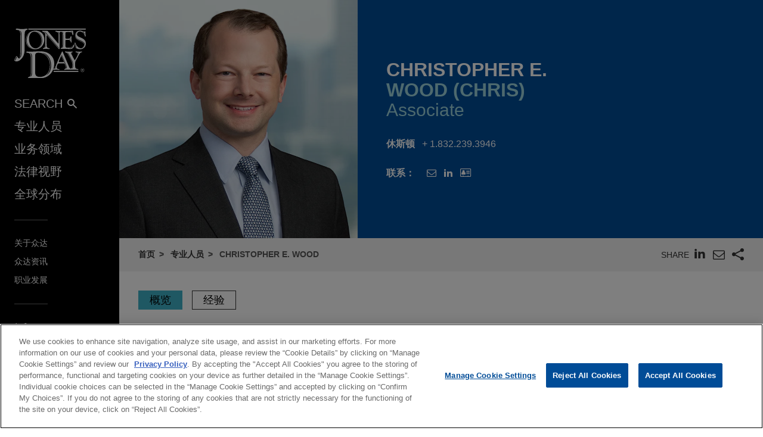

--- FILE ---
content_type: text/html; charset=utf-8
request_url: https://www.jonesday.com/zh-hans/lawyers/w/christopher-wood
body_size: 11226
content:


<!DOCTYPE html>
<html lang="zh">
<head>

<link rel="preconnect" href="https://cdn.cookielaw.org" />
<!-- OneTrust Cookies Consent Notice start for jonesday.com -->
<script type="text/javascript" src="https://cdn.cookielaw.org/consent/3a0c3272-9279-4166-b00e-aa629987b171-test/OtAutoBlock.js"></script>
<script async src="https://cdn.cookielaw.org/scripttemplates/otSDKStub.js" type="text/javascript" charset="UTF-8" data-domain-script="3a0c3272-9279-4166-b00e-aa629987b171-test"></script>
<script ="text/javascript">
    function OptanonWrapper() { }
</script>
<!-- OneTrust Cookies Consent Notice end for jonesday.com -->
    <link rel="preconnect" href="https://fonts.googleapis.com" />
    <link rel="preconnect" href="https://fonts.gstatic.com" crossorigin />
    <link rel="preload" as="style" href="https://fonts.googleapis.com/css?family=Roboto:300,300i,400,400i,700,700i&display=swap" />
    <meta name="viewport" content="width=device-width, initial-scale=1">
            <script>(function(w,d,s,l,i){w[l]=w[l]||[];w[l].push({'gtm.start':
new Date().getTime(),event:'gtm.js'});var f=d.getElementsByTagName(s)[0],
j=d.createElement(s),dl=l!='dataLayer'?'&l='+l:'';j.async=true;j.src=
'https://www.googletagmanager.com/gtm.js?id='+i+dl;f.parentNode.insertBefore(j,f);
})(window,document,'script','dataLayer','GTM-PRCGRKZ');
</script>

    <title>Christopher E. Wood | 专业人员 | Jones Day</title>

<link rel="shortcut icon" type="image/ico" href="/favicon.ico" />
    <meta name="title" content="Christopher E. Wood | 专业人员 | Jones Day" />
<meta name="description" content="Chris Wood counsels public and private borrowers, private equity sponsors, and lenders in transactional and commercial financing-related matters, including the financing aspects of domestic and cross-border mergers, acquisitions, and other business c" />
<meta name="keywords" content="" />
<meta name="robots" content="NOINDEX,FOLLOW" />

<meta property="og:url" content="https://www.jonesday.com/zh-hans/lawyers/w/christopher-wood" />
<meta property="og:type" content="website" />
<meta property="og:title" content="Christopher E. Wood | 专业人员" />
<meta property="og:description" content="" />
    <meta property="og:image" content="https://www.jonesday.com/-/media/images/attorneys/w/cwood.jpg?rev=113931cb1c8e4ca4ab06b377c592b2b0&amp;hash=9E62AD52C01F5E7174CDD03273EEB0ED" />

<meta name="twitter:card" content="summary_large_image">
<meta name="twitter:site" content="">
<meta name="twitter:title" content="Christopher E. Wood | 专业人员">
<meta name="twitter:description" content="">
    <meta name="twitter:image:src" content="https://www.jonesday.com/-/media/images/attorneys/w/cwood.jpg?rev=113931cb1c8e4ca4ab06b377c592b2b0&amp;hash=9E62AD52C01F5E7174CDD03273EEB0ED">

<meta name="facebook-domain-verification" content="y9ytbr7gnpddseyhpo9l8gciwzt5op" />




<script type="application/ld+json">
		{
		"@context": "http://schema.org",
		"@type": "Person",
		"@id": "https://www.jonesday.com/zh-hans/lawyers/w/christopher-wood",
		"name": "Christopher E. Wood",
		"url": "https://www.jonesday.com/zh-hans/lawyers/w/christopher-wood",
		"image": "https://www.jonesday.com/-/media/images/attorneys/w/cwood.jpg?rev=113931cb1c8e4ca4ab06b377c592b2b0&amp;hash=9E62AD52C01F5E7174CDD03273EEB0ED",
		"telephone": "1.832.239.3946",
		"knowsAbout": "Chris Wood counsels public and private borrowers, private equity sponsors, and lenders in transactional and commercial financing-related matters, including the financing aspects of domestic and cross-border mergers, acquisitions, and other business c",
		"sameAs": [
  "https://www.linkedin.com/in/christopher-wood-6440a84a/"
],
		"jobTitle": "Associate",
		"worksFor" : {
				"@type": "Organization",
				"name": "Jones Day",
				"url": "https://www.jonesday.com/"
			}
		}
</script>


        <link rel="alternate" hreflang="en" href="https://www.jonesday.com/en/lawyers/w/christopher-wood" />
    <link rel="alternate" hreflang="es" href="https://www.jonesday.com/es/lawyers/w/christopher-wood" />
    <link rel="alternate" hreflang="ja" href="https://www.jonesday.com/ja/lawyers/w/christopher-wood" />
    <link rel="alternate" hreflang="pt" href="https://www.jonesday.com/pt/lawyers/w/christopher-wood" />
    <link rel="alternate" hreflang="fr" href="https://www.jonesday.com/fr/lawyers/w/christopher-wood" />
    <link rel="alternate" hreflang="zh-Hans" href="https://www.jonesday.com/zh-hans/lawyers/w/christopher-wood" />
    <link rel="alternate" hreflang="de" href="https://www.jonesday.com/de/lawyers/w/christopher-wood" />
    <link rel="alternate" hreflang="zh-Hant" href="https://www.jonesday.com/zh-hant/lawyers/w/christopher-wood" />
    <link rel="alternate" hreflang="it" href="https://www.jonesday.com/it/lawyers/w/christopher-wood" />
<link rel="canonical" href="https://www.jonesday.com/zh-hans/lawyers/w/christopher-wood" />
<link rel="alternate" hreflang="x-default" href="https://www.jonesday.com/en/lawyers/w/christopher-wood">
    
    <link href="https://fonts.googleapis.com/css?family=Roboto:300,300i,400,400i,700,700i&display=swap" rel="stylesheet">
    <link type="text/css" rel="stylesheet" href="/assets/main/public/styles/main.v-llsgsmhug0o8w1oympaq.css">
</head>
<body id="default" class="body">
            <noscript><iframe src="https://www.googletagmanager.com/ns.html?id=GTM-PRCGRKZ"
height="0" width="0" style="display:none;visibility:hidden"></iframe></noscript>

    <a href="#main" class="link--skip" aria-label="Skip to content link">Skip to content</a>
    <div class="body__inner">
<header class="header" aria-label="Site Header" id="header">
    <div class="header__inner" id="headervueapp">
        <div class="header__section header__section--center" aria-label="Primary search">
            <div class="header-search">
                <input class="header-search-input" id="header-search-input" data-language-abbreviation="zh-Hans" data-language-text="Chinese%20(Simplified)" placeholder="网站搜索"
                       v-on:keyup.enter="submitSearch" />
                <a class="search-button-link"
                   v-on:click="submitSearch">
                    <span class="magnifying-glass-icon">
                        <svg focusable="false" enable-background="new 0 0 18 18" viewBox="0 0 18 18" xmlns="http://www.w3.org/2000/svg" role="img" aria-label="Search" class="search-button-svg"><title>Search</title><g fill="currentColor"><path class="magnifier-circle-svg" d="m8.368 16.736c-4.614 0-8.368-3.754-8.368-8.368s3.754-8.368 8.368-8.368 8.368 3.754 8.368 8.368-3.754 8.368-8.368 8.368m0-14.161c-3.195 0-5.793 2.599-5.793 5.793s2.599 5.793 5.793 5.793 5.793-2.599 5.793-5.793-2.599-5.793-5.793-5.793"></path><path d="m18.713 20c-.329 0-.659-.126-.91-.377l-4.552-4.551c-.503-.503-.503-1.318 0-1.82.503-.503 1.318-.503 1.82 0l4.552 4.551c.503.503.503 1.318 0 1.82-.252.251-.581.377-.91.377"></path></g></svg>
                    </span>
                </a>
            </div>

        </div>
        <button class="nav__link nav__link--lt nav__button header__search-button"
                v-bind:class="{'button--menu-active': menuactive}"
                v-on:click="toggleSearch"
                role="toggle"
                v-bind:aria-pressed="menuactive"
                v-bind:aria-hidden="mobile"
                v-bind:aria-label="(menuactive) ? 'close menu' : 'open menu'">
            <span class="icon icon-close">&#32;</span>
        </button>
        <div class="pagetools">
            <div class="pagetools__block pagetools__lang">
                <button class="button--tool" v-on:click="toggleLang">
                    <span class="icon icon-sphere">&#32;</span> 语言
                </button>
                <div class="pagetools__dropdown"
                     v-bind:class="{'pagetools__dropdown--active': langactive}"
                     v-bind:aria-expanded="langactive ? 'true' : 'false'">
                    <ul class="lang">
                        <li class="lang__item">
                            <a class="lang__link" href="https://www.jonesday.com/de"
                               lang="de"
                               v-bind:tab-index="(langactive) ? 0 : -1">
                                Deutsch
                            </a>
                        </li>
                        <li class="lang__item lang__item--active">
                            <a class="lang__link" href="https://www.jonesday.com/en"
                               lang="en"
                               v-bind:tab-index="(langactive) ? 0 : -1">
                                English
                            </a>
                        </li>
                        <li class="lang__item">
                            <a class="lang__link" href="https://www.jonesday.com/es"
                               lang="es"
                               v-bind:tab-index="(langactive) ? 0 : -1">
                                español
                            </a>
                        </li>
                        <li class="lang__item">
                            <a class="lang__link" href="https://www.jonesday.com/fr"
                               lang="fr"
                               v-bind:tab-index="(langactive) ? 0 : -1">
                                français
                            </a>
                        </li>
                        <li class="lang__item">
                            <a class="lang__link" href="https://www.jonesday.com/it"
                               lang="it"
                               v-bind:tab-index="(langactive) ? 0 : -1">
                                italiano
                            </a>
                        </li>
                        <li class="lang__item">
                            <a class="lang__link" href="https://www.jonesday.com/pt"
                               lang="pt"
                               v-bind:tab-index="(langactive) ? 0 : -1">
                                português
                            </a>
                        </li>
                        <li class="lang__item">
                            <a class="lang__link" href="https://www.jonesday.com/zh-hant"
                               lang="zh"
                               v-bind:tab-index="(langactive) ? 0 : -1">
                                中文(繁體)
                            </a>
                        </li>
                        <li class="lang__item">
                            <a class="lang__link" href="https://www.jonesday.com/ja"
                               lang="ja"
                               v-bind:tab-index="(langactive) ? 0 : -1">
                                日本語
                            </a>
                        </li>
                    </ul>
                </div>
            </div>
        </div>
</header>        <div class="page">
            <div id="sidebarapp" class="page__aside">
    <div class="sidebar">
        <div class="sidebar__inner">
            <div class="brand">
                <div class="brand__content">
                        <a class="brand__link" href="https://www.jonesday.com/zh-hans">
                            <img src="/-/media/jonesday/logo.svg?rev=5124ee9ca43a460496830cc38ae2c3cc&amp;sc_lang=zh-hans&amp;la=zh-Hans&amp;hash=530346D51F01B45EBE3C324878C8208A" class="brand__image" alt="Jones Day" />
                            <img src="/-/media/jonesday/logo.svg?rev=5124ee9ca43a460496830cc38ae2c3cc&amp;sc_lang=zh-hans&amp;la=zh-Hans&amp;hash=530346D51F01B45EBE3C324878C8208A" class="brand__image brand__image--dk" alt="Jones Day" />
                        </a>
                </div>
            </div>
            <div class="sidebar__mobilemenu" v-bind:aria-hidden="!mobile" v-if="mobile">
                    <button type="button"
                            class="button button--menu menu__toggle"
                            v-bind:class="{'button--menu-active': searchactive}"
                            v-on:click="toggleSearch"
                            role="toggle"
                            v-bind:aria-pressed="searchactive"
                            v-bind:aria-hidden="!mobile"
                            v-bind:aria-label="(searchactive) ? 'close search' : 'open search'">
                        <span class="icon"
                              v-bind:class="{'icon-search': !searchactive, 'icon-close': searchactive}">&#32;</span>
                    </button>
                <button type="button"
                        class="button button--menu menu__toggle"
                        v-bind:class="{'button--menu-active': menuactive}"
                        v-on:click="toggleMenu"
                        role="toggle"
                        v-bind:aria-pressed="menuactive"
                        v-bind:aria-hidden="!mobile"
                        v-bind:aria-label="(menuactive) ? 'close menu' : 'open menu'">
                    <span class="icon"
                          v-bind:class="{'icon-menu': !menuactive, 'icon-close': menuactive}">&#32;</span>
                </button>
            </div>
            <nav class="menu"
                 v-bind:class="{'menu--active': menuactive}"
                 v-bind:aria-hidden="mobile && !menuactive"
                 aria-label="Site Nav">
                <ul class="nav nav--side">
                    <li class="nav__item nav__item--primary nav__search">
                        <button class="nav__link nav__link--lt nav__button nav__button--search"
                                v-bind:class="{'button--menu-active': menuactive}"
                                v-on:click="toggleSearch"
                                role="button"
                                v-bind:aria-pressed="menuactive"
                                v-bind:aria-hidden="mobile"
                                v-bind:aria-label="(menuactive) ? 'close menu' : 'SEARCH'">
                            SEARCH<span class="icon icon-search icon-search--menu">&#32;</span>
                        </button>
                    </li>
                        <li class="nav__item nav__item--primary">
                            <a class="nav__link nav__link--lt" href="/zh-hans/lawyers" target="">专业人员</a>
                        </li>
                        <li class="nav__item nav__item--primary">
                            <a class="nav__link nav__link--lt" href="/zh-hans/practices" target="">业务领域</a>
                        </li>
                        <li class="nav__item nav__item--primary">
                            <a class="nav__link nav__link--lt" href="/zh-hans/insights" target="">法律视野</a>
                        </li>
                        <li class="nav__item nav__item--primary nav__item--lastoflist">
                            <a class="nav__link nav__link--lt" href="/zh-hans/locations" target="">全球分布</a>
                        </li>
                </ul>
                <ul class="nav">
                        <li class="nav__item nav__item--secondary">
                            <a class="nav__link nav__link--lt" href="/zh-hans/firm" target="">关于众达</a>
                        </li>
                        <li class="nav__item nav__item--secondary">
                            <a class="nav__link nav__link--lt" href="/zh-hans/news" target="">众达资讯</a>
                        </li>
                        <li class="nav__item nav__item--secondary nav__item--lastoflist-page-tools">
                            <a class="nav__link nav__link--lt" href="http://www.jonesdaycareers.com" target="">职业发展</a>
                        </li>
                </ul>
                <ul class="nav nav__page-tools">
                    <li class="nav__item nav__item--secondary">
                        <button class="nav__link nav__link--lt nav__button" v-on:click="printPage">
                            打印
                        </button>
                    </li>
                    <li class="nav__item nav__item--secondary">
                        <div class="pagetools__lang">
                            <button class="nav__link nav__link--lt nav__button" v-on:click="toggleLang">
                                语言
                            </button>
                            <div class="pagetools__dropdown"
                                 v-bind:class="{'pagetools__dropdown--active': langactive}"
                                 v-bind:aria-expanded="langactive ? 'true' : 'false'">
                                <ul class="lang">
                                        <li class="lang__item">
                                            <a class="lang__link" href="https://www.jonesday.com/de"
                                               lang="de"
                                               v-bind:tab-index="(langactive) ? 0 : -1">
                                                Deutsch
                                            </a>
                                        </li>
                                        <li class="lang__item lang__item--active">
                                            <a class="lang__link" href="https://www.jonesday.com/en"
                                               lang="en"
                                               v-bind:tab-index="(langactive) ? 0 : -1">
                                                English
                                            </a>
                                        </li>
                                        <li class="lang__item">
                                            <a class="lang__link" href="https://www.jonesday.com/es"
                                               lang="es"
                                               v-bind:tab-index="(langactive) ? 0 : -1">
                                                español
                                            </a>
                                        </li>
                                        <li class="lang__item">
                                            <a class="lang__link" href="https://www.jonesday.com/fr"
                                               lang="fr"
                                               v-bind:tab-index="(langactive) ? 0 : -1">
                                                français
                                            </a>
                                        </li>
                                        <li class="lang__item">
                                            <a class="lang__link" href="https://www.jonesday.com/it"
                                               lang="it"
                                               v-bind:tab-index="(langactive) ? 0 : -1">
                                                italiano
                                            </a>
                                        </li>
                                        <li class="lang__item">
                                            <a class="lang__link" href="https://www.jonesday.com/pt"
                                               lang="pt"
                                               v-bind:tab-index="(langactive) ? 0 : -1">
                                                português
                                            </a>
                                        </li>
                                        <li class="lang__item">
                                            <a class="lang__link" href="https://www.jonesday.com/zh-hant"
                                               lang="zh"
                                               v-bind:tab-index="(langactive) ? 0 : -1">
                                                中文(繁體)
                                            </a>
                                        </li>
                                        <li class="lang__item">
                                            <a class="lang__link" href="https://www.jonesday.com/ja"
                                               lang="ja"
                                               v-bind:tab-index="(langactive) ? 0 : -1">
                                                日本語
                                            </a>
                                        </li>
                                </ul>
                            </div>
                        </div>
                    </li>
                </ul>
            </nav>
        </div>
    </div>
</div>
            <div role="main" id="main" class="page__main" v-bind:class="{'page--ready': pageready}" v-viewport>
                <section class="hero hero--md hero--full">
    <div class="hero__inner hero__inner--full">
        <div class="profile">
            <div class="profile__col profile__col--media print--hide">
                <figure class="profile__media" role="presentation">
                    <img class="profile__image" src="/-/media/images/attorneys/w/cwood.jpg?rev=113931cb1c8e4ca4ab06b377c592b2b0&amp;hash=9E62AD52C01F5E7174CDD03273EEB0ED" alt="cwood" />
                </figure>
            </div>
            <div class="profile__col">
                <h1 class="profile__row profile__row--short">
                        <span class="profile__name">Christopher E. </span><span class="profile__name profile__name--em">Wood (Chris)</span>
                </h1>
                <h2 class="profile__row profile__row--tall">
                    <span class="profile__title">Associate</span>
                </h2>

                <p class="profile__row profile__row--meta profile__row--tall"
                   v-bind:aria-hidden="$root.mobile">
                    <span class="profile__meta--extra-spacing" style="display:block;">
                        <span class="profile__metatitle">休斯顿</span>
                            <a href="tel:1.832.239.3946" class="profile__metadetail profile__meta--link" aria-label="phone link - 1.832.239.3946">+ 1.832.239.3946</a>
                    </span>
                </p>

                <div class="profile__row print--hide">
                    <h2 class="profile__metatitle">联系：</h2>
                    <ul class="profile__tools">

                            <li class="profile__tool profile__tool--nodesktop"
                                v-bind:aria-hidden="!$root.mobile">
                                <a aria-label="phone link - 1.832.239.3946" href="tel:1.832.239.3946" class="profile__metadetail profile__meta--link">
                                    <span class="icon icon-phone"></span>
                                </a>
                            </li>

                            <li class="profile__tool">
                                <a href="mailto:cwood@jonesday.com" aria-label="邮箱 Christopher E. Wood" class="link--lt-2" target="_self">
                                    <span class="icon icon-envelope">&#32;</span>
                                </a>
                            </li>

                            <li class="profile__tool">
                                <a href="https://www.linkedin.com/in/christopher-wood-6440a84a/" aria-label="LinkedIn" class="link--lt-2">
                                    <span class="icon icon-linkedin">&#32;</span>
                                </a>
                            </li>
                        <li class="profile__tool">
                            <a href="/zh-hans/lawyers/w/christopher-wood?format=vcard" aria-label="Christopher E. Wood: 电子名片" class="link--lt-2 profile__vcard">
                                <span class="icon icon-address-card"></span>
                            </a>
                        </li>
                    </ul>
                </div>
            </div>
        </div>
    </div>
</section>

<div class="container__fluid toolbar print--hide">
    <ul class=breadcrumbs >
        <li class=breadcrumbs__item>
                    <a class="breadcrumbs__text breadcrumbs__link" href="/zh-hans">首页</a>
        </li>
        <li class=breadcrumbs__item>
                    <a class="breadcrumbs__text breadcrumbs__link" href="/zh-hans/lawyers">专业人员</a>
        </li>
        <li class=breadcrumbs__item>
                <span class=breadcrumbs__text>Christopher E. Wood</span>
        </li>
    </ul>
<togglestate inline-template>
    <div class="sharelist"
         v-bind:class="{'sharelist--active': active}">
        <h2 class="sharelist__title sharelist__trigger">
            Share
        </h2>
        <ul class="sharelist__block">
                <li class="sharelist__item">
                    <a href="https://www.linkedin.com/shareArticle?mini=true&amp;url=https://www.jonesday.com/zh-hans/lawyers/w/christopher-wood&amp;title=Christopher+E.+Wood+%7c+%e4%b8%93%e4%b8%9a%e4%ba%ba%e5%91%98&amp;summary=&amp;source=JonesDay" name="pageshare:linkedin" aria-label="pageshare:linkedin" class="button--base sharelist__trigger sharelist__trigger--linkedin">
                        <span class="icon icon-linkedin"></span>
                    </a>
                </li>
            <li class="sharelist__item">
                <button type="button" name="pageshare:email" aria-label="pageshare:email" 
                        class="button--base sharelist__trigger sharelist__trigger--mail" 
                        v-on:click="$root.mailPage('*Interesting page on www.jonesday.com')">
                    <span class="icon icon-envelope"></span>
                </button>
            </li>
                <li class="sharelist__item">
                    <button type="button" name="pageshare:social" aria-label="pageshare:social"
                            class="button--base sharelist__trigger sharelist__trigger--share"
                            v-bind:class="{'sharelist__trigger--active': active}"
                            v-on:click="toggle">
                        <span class="icon icon-share"></span>
                    </button>
                </li>
        </ul>
            <ul class="sharelist__block sharelist__more"
                v-bind:aria-hidden="!active"
                v-bind:class="{'sharelist__more--active': active}">
                    <li class="sharelist__item">
                        <a href="https://twitter.com/intent/tweet?url=https://www.jonesday.com/zh-hans/lawyers/w/christopher-wood&amp;text=Christopher+E.+Wood+%7c+%e4%b8%93%e4%b8%9a%e4%ba%ba%e5%91%98&amp;via=JonesDay" name="pageshare:twitter" aria-label="pageshare:twitter" class="button--base sharelist__trigger sharelist__trigger--linkedin">
                            <span class="icon icon-x-logo"></span>
                        </a>
                    </li>
                    <li class="sharelist__item">
                        <a href="https://www.facebook.com/sharer/sharer.php?u=https://www.jonesday.com/zh-hans/lawyers/w/christopher-wood" name="pageshare:facebook" aria-label="pageshare:facebook" class="button--base sharelist__trigger sharelist__trigger--linkedin">
                            <span class="icon icon-facebook"></span>
                        </a>
                    </li>
            </ul>
    </div>
</togglestate>
</div>

<div class="page__content professional__detail">
    <pagenav inline-template>
        <div class="tabs__container" v-if="pagesections">
            <nav aria-label="Page nav" class="tabs" v-bind:class="{'tabs--show': $root.pageready}">
                <ul class="tabs__list" v-if="!mobile">
                    <li class="tabs__item" v-for="(section, index) in pagesections" v-bind:key="section.id">
                        <button class="button button__tab tabs__button" 
                                v-bind:class="[{'button__tab--active': isActive(section.id)}]" 
                                v-bind:aria-label="section.title"
                                v-bind:alt="section.title"
                                v-on:click="selectSection(section.id)" 
                                v-html="section.title"></button>
                    </li>
                </ul>
            </nav>
        </div>
    </pagenav>

  <div class="contentcol__container">
<main class="contentcol contentcol--main">
        <pagesectiontrigger class="section__trigger" v-bind:classprefix="'section__trigger'" v-bind:id="'overview'"><span class="icon section__trigger-icon">&#32;</span></pagesectiontrigger>
        <pagesection v-bind:title="'概览'" v-bind:id="'overview'" inline-template>
            <section aria-label="概览" class="section section--accordion section--initial-state" v-bind:style="{'height': heightstyle}" v-bind:class="[isActive() ? 'section--active' : 'section--inactive']" v-bind:aria-hidden="!isActive()">
                <div class="section__inner" ref="tab:heightelement">
                    <div class="section__block">
                        <div class="section__blockinner richtext richtext--highlightfirst">
<p>Chris Wood counsels public and private borrowers, private equity sponsors, and lenders in transactional and commercial financing-related matters, including the financing aspects of domestic and cross-border mergers, acquisitions, and other business combinations. His experience includes first lien/second lien facilities, acquisition financings, revolving credit facilities, term loans, reserve-based lending transactions, direct lending, and syndicated lending transactions.</p>
<p>Chris's recent representations prior to joining Jones Day include a public pipeline company in a multibillion dollar credit agreement and extensions of maturity; a pipeline joint venture in matters related to a $400 million credit facility; a chemicals company in a $100 million equipment sale-leaseback; a private equity sponsor in a $450 million secured term loan for a telecommunications infrastructure business; a public exploration and production company in connection with a $500 million elected commitment increase to its reserve-based lending facility; an international bank in connection with a $120 million revolving credit facility for a petroleum refining company; and a hospitality and gaming company in various financing matters.</p>                        </div>
                    </div>

                </div>
            </section>
        </pagesection>
            <pagesectiontrigger class="section__trigger" v-bind:classprefix="'section__trigger'" v-bind:id="'experience'"><span class="icon section__trigger-icon">&#32;</span></pagesectiontrigger>
        <pagesection v-bind:title="'经验'"
                     v-bind:id="'experience'"
                     inline-template>
            <section aria-label="经验" class="section section--accordion section--initial-state" v-bind:style="{'height': heightstyle}" v-bind:class="[isActive() ? 'section--active' : 'section--inactive']" v-bind:aria-hidden="!isActive()">
                <div class="section__inner" ref="tab:heightelement">
                    <div class="richtext">
                        <h3>经验</h3>
<li class="BioExpItem"><a href="/en/experiencepractices/ExperienceDetail.aspx?experienceid=2883940"><span class="BioExpHeadline">National Fuel acquires CenterPoint’s Ohio natural gas utility business for $2.62 billion</span></a><span class="BioExpAbstract">Jones Day is advising National Fuel Gas Company in the $2.62 billion acquisition of CenterPoint’s Ohio natural gas utility business from CenterPoint Energy Resources Corp., a subsidiary of CenterPoint Energy, Inc. (NYSE: CNP).</span></li>
<li class="BioExpItem"><a href="/en/experiencepractices/ExperienceDetail.aspx?experienceid=2882473"><span class="BioExpHeadline">Blackstone / GSO Blazer Holdings LLC sells interest in Targa Badlands</span></a><span class="BioExpAbstract">Jones Day advised Blackstone / GSO Blazer Holdings LLC, a portfolio company of funds managed by Blackstone, in the sale of all of Blackstone's equity interest in Targa Badlands LLC to Targa Resources Corp. for approximately $1.8 billion in cash.</span></li>
<li class="BioExpItem"><a href="/en/experiencepractices/ExperienceDetail.aspx?experienceid=2882413"><span class="BioExpHeadline">Golden Gate Capital completes sale of Stonehill Environmental Partners</span></a><span class="BioExpAbstract">Jones Day advised Stonehill Environmental Partners in the sale of Stonehill by Golden Gate Capital, a San Francisco-based private equity firm.</span></li>
<li class="BioExpItem"><a href="/en/experiencepractices/ExperienceDetail.aspx?experienceid=2878263"><span class="BioExpHeadline">Riverside-led investor group acquires The Townsend Group</span></a><span class="BioExpAbstract">Jones Day advised The Riverside Company in the acquisition and financing of The Townsend Group, a leading provider of global investment management and advisory services focused exclusively on real estate and real assets, from Aon plc, a leading global financial services firm.</span></li>                    </div>

                </div>
            </section>
        </pagesection>


</main><div role="complementary" class="contentcol contentcol--side">
    <div class="component component--side">
        <accordion v-bind:defaultactive="[0,1]" inline-template>
            <div class="accordion">
                    <accordionitem class="accordion__item" inline-template>
                        <div>
                            <h3>
                                <button 
                                    class="accordion__trigger" 
                                    v-bind:class="{'accordion__trigger--active': isActive()}" 
                                    v-bind:aria-expanded="isActive() ? 'true' : 'false'"
                                    aria-controls="related_services"
                                    v-on:click="toggle()">专业领域<span class="icon accordion__icon" v-bind:class="{'icon-minus': isActive(), 'icon-plus': !isActive()}">&#32;</span></button>
                            </h3>
                            <div id="related_services" class="accordion__content" v-bind:class="{'accordion__content--active': isActive()}" v-bind:style="{'height': heightstyle}">
                                <div class="accordion__inner" ref="heightelement">
                                    <ul class="component__list">
                                            <li class="component__listitem"><a href="/zh-hans/practices/financial-markets">金融市场</a></li>
                                            <li class="component__listitem"><a href="/zh-hans/practices/energy">能源</a></li>
                                            <li class="component__listitem"><a href="/zh-hans/practices/energy-transition-and-infrastructure">能源转型与基础设施</a></li>
                                            <li class="component__listitem"><a href="/zh-hans/practices/private-credit">私人信贷</a></li>
                                    </ul>
                                </div>
                            </div>
                        </div>
                    </accordionitem>

                    <accordionitem class="accordion__item" inline-template>
                        <div>
                            <h3>
                                <button 
                                    class="accordion__trigger" 
                                    v-bind:class="{'accordion__trigger--active': isActive()}" 
                                    v-bind:aria-expanded="isActive() ? 'true' : 'false'"
                                    aria-controls="related_offices"
                                    v-on:click="toggle()">分所所在地<span class="icon accordion__icon" v-bind:class="{'icon-minus': isActive(), 'icon-plus': !isActive()}">&#32;</span></button>
                            </h3>
                            <div id="related_offices" class="accordion__content" v-bind:class="{'accordion__content--active': isActive()}" v-bind:style="{'height': heightstyle}">
                                <div class="accordion__inner" ref="heightelement">
                                    <ul class="component__list">
                                            <li class="component__listitem"><a href="/zh-hans/locations/united-states/houston">休斯顿</a></li>
                                    </ul>
                                </div>
                            </div>
                        </div>
                    </accordionitem>

                    <accordionitem class="accordion__item" inline-template>
                        <div>
                            <h3>
                                <button 
                                    class="accordion__trigger" 
                                    v-bind:class="{'accordion__trigger--active': isActive()}" 
                                    v-bind:aria-expanded="isActive() ? 'true' : 'false'"
                                    aria-controls="eduction_content"
                                    v-on:click="toggle()">教育背景<span class="icon accordion__icon" v-bind:class="{'icon-minus': isActive(), 'icon-plus': !isActive()}">&#32;</span></button>
                            </h3>
                            <div id="eduction_content" class="accordion__content" v-bind:class="{'accordion__content--active': isActive()}" v-bind:style="{'height': heightstyle}">
                                <div class="accordion__inner" ref="heightelement">
                                    <ul class="component__list">
                                            <li class="component__listitem component__litetext rt">The University of Texas at Austin (J.D. with honors 2016; B.A. 2007)</li>

                                    </ul>
                                </div>
                            </div>
                        </div>
                    </accordionitem>

                    <accordionitem class="accordion__item" inline-template>
                        <div>
                            <h3>
                                <button 
                                    class="accordion__trigger" 
                                    v-bind:class="{'accordion__trigger--active': isActive()}" 
                                    v-bind:aria-expanded="isActive() ? 'true' : 'false'"
                                    aria-controls="bar_admission_content"
                                    v-on:click="toggle()">律师/法庭执业资格<span class="icon accordion__icon" v-bind:class="{'icon-minus': isActive(), 'icon-plus': !isActive()}">&#32;</span></button>
                            </h3>
                            <div id="bar_admission_content" class="accordion__content" v-bind:class="{'accordion__content--active': isActive()}" v-bind:style="{'height': heightstyle}">
                                <div class="accordion__inner" ref="heightelement">
                                    <ul class="component__list">
                                            <li class="component__listitem component__litetext rt">Texas</li>

                                    </ul>
                                </div>
                            </div>
                        </div>
                    </accordionitem>

                    <accordionitem class="accordion__item" inline-template>
                        <div>
                            <h3>
                                <button 
                                    class="accordion__trigger" 
                                    v-bind:class="{'accordion__trigger--active': isActive()}" 
                                    v-bind:aria-expanded="isActive() ? 'true' : 'false'"
                                    aria-controls="military_experience"
                                    v-on:click="toggle()">政府公职<span class="icon accordion__icon" v-bind:class="{'icon-minus': isActive(), 'icon-plus': !isActive()}">&#32;</span></button>
                            </h3>
                            <div id="military_experience" class="accordion__content" v-bind:class="{'accordion__content--active': isActive()}" v-bind:style="{'height': heightstyle}">
                                <div class="accordion__inner" ref="heightelement">
                                    <ul class="component__list">
                                            <li class="component__listitem component__litetext rt">Submarine Warfare Officer, United States Navy (2007-2012)</li>

                                    </ul>
                                </div>
                            </div>
                        </div>
                    </accordionitem>

                    <accordionitem class="accordion__item" inline-template>
                        <div>
                            <h3>
                                <button 
                                    class="accordion__trigger" 
                                    v-bind:class="{'accordion__trigger--active': isActive()}" 
                                    v-bind:aria-expanded="isActive() ? 'true' : 'false'"
                                    aria-controls="honors_distinctions"
                                    v-on:click="toggle()">荣誉<span class="icon accordion__icon" v-bind:class="{'icon-minus': isActive(), 'icon-plus': !isActive()}">&#32;</span></button>
                            </h3>
                            <div id="honors_distinctions" class="accordion__content" v-bind:class="{'accordion__content--active': isActive()}" v-bind:style="{'height': heightstyle}">
                                <div class="accordion__inner" ref="heightelement">
                                    <ul class="component__list">
                                            <li class="component__listitem component__litetext rt"><p><i>The Legal 500 US</i> (2025): finance: commercial lending</p></li>

                                    </ul>
                                </div>
                            </div>
                        </div>
                    </accordionitem>


            </div>
        </accordion>
    </div>
</div>
  </div>
</div>

    <emaildisclaimer inline-template>
        <div class="modal-mask" v-bind:class="{'active': active}" v-bind:aria-hidden="[active ? 'false' : 'true']">
            <section class="section modal-wrapper">
                <div class="page-limit page-limit-narrow modal-container">
                    <h2 class="component-title modal-header richtext">发送前请注意</h2>
                    <div class="richtext modal-body">
                        <p>*Information on <a href="/zh-hans">www.jonesday.com</a>&nbsp;is for general use and is not legal advice. The mailing of this email is not intended to create, and receipt of it does not constitute, an attorney-client relationship. Anything that you send to anyone at our Firm will not be confidential or privileged unless we have agreed to represent you. If you send this email, you confirm that you have read and understand this notice</p>
                    </div>
                    <button class="button prompt__button" v-on:click='sendEmail()'>是的</button>
                    <button class="button prompt__button" v-on:click='close()'> 不</button>
               </div>
            </section>
        </div>
    </emaildisclaimer>

            </div>
        </div>
    </div>
    <footer class="footer" aria-label="footer">
        <div class="footer__row">
            <div class="container__fluid">
                <nav class="nav" aria-label="*Navigation">
                    <ul class="nav__list nav__list--center">
                            <li class="nav__item nav__item--inline nav__item--spaced">
                                <a class="nav__link" href="/zh-hans/attorney-advertising" target="">律师广告申明</a>
                            </li>
                            <li class="nav__item nav__item--inline nav__item--spaced">
                                <a class="nav__link" href="https://jonesday-ecommunications.com/5/69/landing-pages/contact-us-form---website-(simplified-chinese).asp" target="_blank">联系我们</a>
                            </li>
                            <li class="nav__item nav__item--inline nav__item--spaced">
                                <a class="nav__link" href="/zh-hans/disclaimer" target="">免责声明</a>
                            </li>
                            <li class="nav__item nav__item--inline nav__item--spaced">
                                <a class="nav__link" href="/zh-hans/privacy" target="">隐私政策</a>
                            </li>
                            <li class="nav__item nav__item--inline nav__item--spaced">
                                <a class="nav__link" href="/zh-hans/copyright" target="">版权</a>
                            </li>
                    </ul>
                </nav>
            </div>
        </div>
    <div class="footer__row footer__row--tall footer__row--lt">
            <div class="container__fluid">
                <nav class="nav" aria-label="*Social">
                    <ul class="nav__list nav__list--center">
                            <li class="nav__item nav__item--soc nav__item--inline">
                                <a class="nav__link link__social--linkedin" aria-label="LinkedIn" href="https://www.linkedin.com/company/jones-day" target="_blank" rel="noopener noreferrer">
                                    <span class="icon icon-linkedin-blue">&#32;</span>
                                </a>
                            </li>
                            <li class="nav__item nav__item--soc nav__item--inline">
                                <a class="nav__link link__social--twitter" aria-label="Twitter" href="https://www.twitter.com/jonesday" target="_blank" rel="noopener noreferrer">
                                    <span class="icon icon-x-logo">&#32;</span>
                                </a>
                            </li>
                            <li class="nav__item nav__item--soc nav__item--inline">
                                <a class="nav__link link__social--facebook" aria-label="Facebook" href="https://www.facebook.com/JonesDayLawFirm/" target="_blank" rel="noopener noreferrer">
                                    <span class="icon icon-facebook">&#32;</span>
                                </a>
                            </li>
                            <li class="nav__item nav__item--soc nav__item--inline">
                                <a class="nav__link link__social--rss" aria-label="RSS" href="/zh-hans/rss" target="" rel="noopener noreferrer">
                                    <span class="icon icon-feed">&#32;</span>
                                </a>
                            </li>
                    </ul>
                </nav>
            </div>
        <div class="copyright">&copy; 2026 Jones Day</div>
    </div>
</footer>
        <script type="text/x-template" id="peoplegrid">
            <ul class="grid grid--4-spaced" v-if="items">
                <li class="grid__item" v-for="person in items">

                    <div class="person">
                        <a class="person__link" v-bind:href="person.url">
                            <div class="person__row person__row--img" v-if="person.image">
                                <figure class="person__media">
                                    <img class="person__image" v-bind:src="person.image" v-bind:alt="person.name" />
                                </figure>
                            </div>
                            <p class="person__row"><span class="person__name" v-html="person.name"></span></p>
                            <h6 class="person__row"><span class="person__title" v-html="person.title"></span></h6>
                        </a>
                        <div class="person__row" v-if="person.focus">
                            <span class="person__focus" v-for="focus in person.focus" v-html="focus"></span>
                        </div>
                        <div class="person__row" v-if="person.locations">
                            <p v-for="location in person.locations"><span class="person__meta"><a v-bind:href="location.url" v-html="location.name"></a></span><span class="person__meta"><a class="person__phone" v-bind:aria-label="'phone link:' + location.phone" v-bind:href="'tel:' + location.phone" v-html="location.phone"></a></span></p>
                        </div>
                        <div class="person__row">
                            <a class="person__meta" v-bind:href="'mailto:' + person.email" v-html="person.email"></a>
                        </div>
                        <div class="person__row" v-if="person.vcard">
                            <a class="person__meta" v-bind:href="person.vcard">vCard</a>
                        </div>
                    </div>

                </li>
            </ul>
        </script>
        <script data-ot-ignore src="/assets/Main/public/scripts/main.v-gwbqyjoqsn4vz3j6imagda.js"></script>
</body>
</html>
